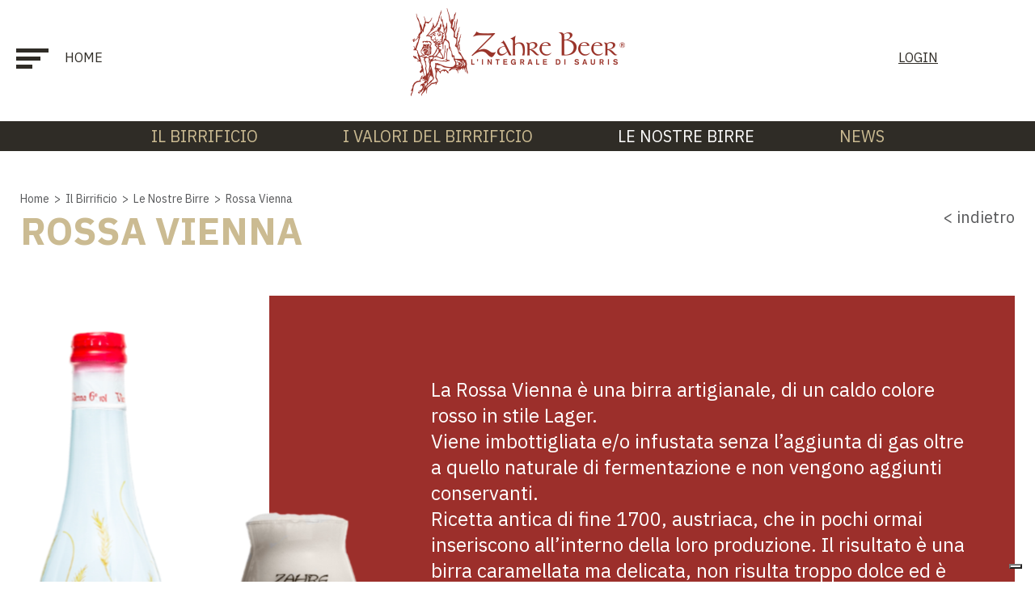

--- FILE ---
content_type: text/html; charset=utf-8
request_url: https://www.zahrebeer.com/le-nostre-birre/zahre-rossa-vienna/
body_size: 25343
content:


<!DOCTYPE html>

<html xmlns="http://www.w3.org/1999/xhtml" dir="ltr" lang="it" xml:lang="it" >
<head id="ctl00_Head1"><meta http-equiv="content-type" content="text/html;charset=UTF-8" /> 
    <!--[if IE]>
        <meta http-equiv="X-UA-Compatible" content="IE=EmulateIE9" />
    <![endif]-->
    	
    <title>Zahre Rossa Vienna | Zahrebeer S.S.A.</title>  
    <meta name="description" content="La Rossa Vienna è una birra artigianale, di un caldo colore rosso in stile Lager.

Viene imbottigliata e/o infustata senza l’aggiunta di gas oltre a quello..." />
    <meta name="robots" content="index, follow" />
    <meta name="DC.Title" xml:lang="IT" lang="IT" content="Zahre Rossa Vienna | Zahrebeer S.S.A." />
    <link rel="canonical" href="https://www.zahrebeer.com/le-nostre-birre/zahre-rossa-vienna/" />  
    <meta property="og:image" content="https://www.zahrebeer.com/contenuti/birre/birra-3-2.png?t=28082023085958" />
    <meta property="og:title" content="Rossa Vienna"/>
    <meta property="og:description" content="La Rossa Vienna è una birra artigianale, di un caldo colore rosso in stile Lager.

Viene imbottigliata e/o infustata senza l’aggiunta di gas oltre a quello naturale di fermentazione e non vengono aggiunti conservanti.

Ricetta antica di fine 1700, austriaca, che in pochi ormai inseriscono all’interno della loro produzione. Il risultato è una birra caramellata ma delicata, non risulta troppo..."/>
    <meta property="og:url" content="https://www.zahrebeer.com/le-nostre-birre/zahre-rossa-vienna/" />
    <meta property="og:site_name" content="Zahre Beer"/> 
    <meta name="twitter:card" content="summary" />
    <meta name="twitter:title" content="Rossa Vienna" />
    <meta name="twitter:description" content="La Rossa Vienna è una birra artigianale, di un caldo colore rosso in stile Lager.

Viene imbottigliata e/o infustata senza l’aggiunta di gas oltre a quello naturale di fermentazione e non vengono aggiunti conservanti.

Ricetta antica di fine 1700, austriaca, che in pochi ormai inseriscono all’interno della loro produzione. Il risultato è una birra caramellata ma delicata, non risulta troppo..." />


    <script>(function(w,d,s,l,i){w[l]=w[l]||[];w[l].push({'gtm.start':
    new Date().getTime(),event:'gtm.js'});var f=d.getElementsByTagName(s)[0],
    j=d.createElement(s),dl=l!='dataLayer'?'&l='+l:'';j.async=true;j.src='https://www.googletagmanager.com/gtm.js?id='+i+dl;f.parentNode.insertBefore(j,f);
    })(window,document,'script','dataLayer','GTM-W3MLR9Z');
    </script>
    <meta name="referrer" content="origin-when-crossorigin" />
    <meta name="msvalidate.01" content="05233519BCCE397559500D2C69B38BB2" />    
    <meta name="geo.position" content="46.467936979023;12.68340095166" />
    <meta name="ICBM" content="46.467936979023, 12.68340095166" />
    <meta name="viewport" content="width=device-width, user-scalable=yes, initial-scale=1.0, minimum-scale=1.0, maximum-scale=10.0" /><link rel="alternate" hreflang="it" href="https://www.zahrebeer.com/le-nostre-birre/zahre-rossa-vienna/" />
<link rel="shortcut icon" href="../../favicon.ico" type="image/x-icon" /><link rel="icon" href="../../favicon.ico" type="image/x-icon" />
    <script src="https://www.zahrebeer.com/js/jquery.min.js" type="text/javascript"></script>   
</head>
<body>   
    <noscript><iframe src="https://www.googletagmanager.com/ns.html?id=GTM-W3MLR9Z" height="0" width="0" style="display:none;visibility:hidden"></iframe></noscript>
    <div class="boxCaricamentoCss" style="position: fixed; top: 0; right: 0; bottom: 0; left: 0; padding: 20px; z-index: 999999; background: white; display: -webkit-flex; display: flex; -ms-flex-direction: column; -webkit-flex-direction: column; flex-direction: column; justify-content: center; align-items: center;">
        <img src="https://www.zahrebeer.com/immagini/logo.png" alt="Zahrebeer S.S.A." style="max-width: 100%; margin-bottom: 20px;" />
        <img src="https://www.zahrebeer.com/immagini/loading.gif" alt="" />
    </div>
    <form name="aspnetForm" method="post" action="https://www.zahrebeer.com/le-nostre-birre/zahre-rossa-vienna/" id="aspnetForm">
<div>
<input type="hidden" name="__EVENTTARGET" id="__EVENTTARGET" value="" />
<input type="hidden" name="__EVENTARGUMENT" id="__EVENTARGUMENT" value="" />
<input type="hidden" name="__VIEWSTATE" id="__VIEWSTATE" value="fFLHmeDrNwvxowUtIVr+QB5opBQsAZlg9jTeQPKEjdahHbgvJRjXq/vc/etuAT1OToRr9lN5Q5/lICqFjx0z819+xjBEo5WugjrLHS8P15Zb7Bj0vTvws5zIqELs37iv+3esx0xKa3hr/wWcRCqLCzWMFbcW7B0Wf3Ld8gJk3bI1VbLhlRyIt7q/Z2eo44hA4xPy3Ck10fipEuH5LGlUbhtzAooOIzU5cXsDBgQSXm8D1lvN7EAmKNDIGugUFfmq0VX0DIV9OH3myLJsn30D6Q54LRpmO+p6eB0lW4Iq8E06bjSNAg6HL1QOBVljCJFJygCu5aKL/Yu5wQXiktjn4KsAUg/8tWs5r3wkeKI6N/ynlNro2crkZ7x6BIupBZLrjaPVVwg53Rp4Q6Jhnn1DBYJdUxnfHSZoaFVa4qHmiCoLUQg6CXPQUMIGqpHdyzg5BmVQUzdy/ESxIwH3eAoMmBsOICXFfVwz4BzdBhIlYEiP41LBNLM7TJYTVtKVirwS+GxeDtdY8aAWmyZ+B1GGl06egKbivMdVaK/c3xTVqAXG0d+x6jGLLfbLUwbiJivez+HGfCKvIOupxpK6lO4w8J7IIZ/WOJvJ7WGglf+cThlvQXG2Xo0q3Med8aYkQWIEf+p06nbYoGi0zR4iZ1v/XjSADDPZlrlDENWPbceUkDCP1iAR4aV0KDoFniDUQTlNqIkRRbdH2aanSxB69srBF6xmgjG7NHmI0b8wVEAihSIGo1ZUOFiooEilj5Rp77ds5ckqKiiQdYVZ52N2s6WOrWCLYDfYoXTsZZkx0T3cALRlSgZbCA61iubw5BlRKj7h0vU+tXAuotdNsJ5HlGiiNOozobc/[base64]/VJ0mOA122K/na4eU7DqB4j7vT+vD0mR8/W8usHRmwDa+FfpMBg+49YKB6PF+w05YRaWoD/cqK8pdMXlGaQnAjK7f3B0va0sOwhXaueD9dXlbBVvCRTCc9wzNTUcMwdQAIW9wUu5ou0bJRSPmlnrEjGzvE6w3Ve1AH05rMDSZONUpm7Lojkm4zpACg6uX3fbF2u6R9EysEMdukZgY4N2IY3GGo+duJQe1rXZRC3K/StrdiRZNo+eLXswNQROyR" />
</div>

<script type="text/javascript">
//<![CDATA[
var theForm = document.forms['aspnetForm'];
if (!theForm) {
    theForm = document.aspnetForm;
}
function __doPostBack(eventTarget, eventArgument) {
    if (!theForm.onsubmit || (theForm.onsubmit() != false)) {
        theForm.__EVENTTARGET.value = eventTarget;
        theForm.__EVENTARGUMENT.value = eventArgument;
        theForm.submit();
    }
}
//]]>
</script>


<script src="https://ajax.aspnetcdn.com/ajax/4.6/1/WebForms.js" type="text/javascript"></script>
<script type="text/javascript">
//<![CDATA[
window.WebForm_PostBackOptions||document.write('<script type="text/javascript" src="/WebResource.axd?d=pynGkmcFUV13He1Qd6_TZGKUhPEYJTAbgBzQ-pwz-x0N15XrTCXyTbQWudyjNRNuPzMWgiQv9rJumUYy9hjUkA2&amp;t=638628279619783110"><\/script>');//]]>
</script>



<script src="https://ajax.aspnetcdn.com/ajax/4.6/1/MicrosoftAjax.debug.js" type="text/javascript"></script>
<script type="text/javascript">
//<![CDATA[
(window.Sys && Sys._Application && Sys.Observer)||document.write('<script type="text/javascript" src="/ScriptResource.axd?d=D9drwtSJ4hBA6O8UhT6CQsR6pJw38Ib5DY5YkXd7jitgjDRJ_8NM2jEyLb9OlTiRM6KYTysmHn9wYx0oMoNdpsml2lOGeWpqbsjz4rIXQXZKCo-c26cldpbPlw0z9yI9-rWU-55ddbq3iB5NF43gihSYOd6dufML6MMvOluKuRQ1&t=2a9d95e3"><\/script>');//]]>
</script>

<script type="text/javascript">
//<![CDATA[
if (typeof(Sys) === 'undefined') throw new Error('ASP.NET Ajax client-side framework failed to load.');
//]]>
</script>

<script src="https://ajax.aspnetcdn.com/ajax/4.6/1/MicrosoftAjaxWebForms.debug.js" type="text/javascript"></script>
<script type="text/javascript">
//<![CDATA[
(window.Sys && Sys.WebForms)||document.write('<script type="text/javascript" src="/ScriptResource.axd?d=JnUc-DEDOM5KzzVKtsL1tWeI5mUhy38LTg2UHZdVVJ32GP9cmKm2n2Mxy4Y1bNzGg1O-pBU2DMrvSAnqJRntlDjAwpsyxOv5NcCkEySkU23DsejU-xeE2crh6VSNqa5EfcI8V43ZwpBzDYjHMnx10f2LkpjF1TUTWwZW35mkJyzimi7LfR0wfgkw3Xbg5TjB0&t=2a9d95e3"><\/script>');//]]>
</script>

<div>

	<input type="hidden" name="__VIEWSTATEGENERATOR" id="__VIEWSTATEGENERATOR" value="C5A23A7D" />
	<input type="hidden" name="__VIEWSTATEENCRYPTED" id="__VIEWSTATEENCRYPTED" value="" />
	<input type="hidden" name="__EVENTVALIDATION" id="__EVENTVALIDATION" value="Nz+aOBg71Z+9AzcpHfmRfd2fnS87DjFuQ/r4l+9c9jyvknVMRuI+tLD31YW68ddRyjLavUIOvRZm+keOqRQeX4wSZGmfQomoWYPiezC3jjSrylbuI5qaau9gF/DjCen1" />
</div>
        <script type="text/javascript">
//<![CDATA[
Sys.WebForms.PageRequestManager._initialize('ctl00$ScriptManager1', 'aspnetForm', [], [], [], 90, 'ctl00');
//]]>
</script>

        <div id="ctl00_UpdateProgress1" style="display:none;">
	<div id="loading"><img src="https://www.zahrebeer.com/immagini/loading.gif" alt="" id="loadingLink" /></div>
</div>
            <nav class="menu menuPiccolo">
                <a class="chiudiMenu"><span class="x"><img src="https://www.zahrebeer.com/immagini/menu_chiudi.png" alt="X" /></span> <span class="chiudi">Chiudi</span></a>
                <div class="menuColonna"><div class="voceMenu voceMenu0 "><a href="https://www.zahrebeer.com/home/">Home</a></div><div class="voceMenu voceMenu0 "><a href="https://www.zahrebeer.com/il-birrificio/">Il Birrificio</a></div><div class="voceMenu voceMenu0 voceMenuSecondaria"><a href="https://www.zahrebeer.com/i-valori-del-birrificio/">I Valori del Birrificio</a></div><div class="voceMenu voceMenu0 voceMenuSecondaria voceMenuAttiva"><a href="https://www.zahrebeer.com/le-nostre-birre/">Le Nostre Birre</a></div><div class="voceMenu voceMenu0 voceMenuSecondaria"><a href="https://www.zahrebeer.com/il-birrificio/news/">News</a></div><div class="voceMenu voceMenu0 "><a href="https://www.zahrebeer.com/ospitalita/">Ospitalit&#224;</a></div><div class="voceMenu voceMenu0 voceMenuSecondaria"><a href="https://www.zahrebeer.com/ospitalita/appartamento-monolocale-gloria-sauris-di-sopra/">Monolocale Gloria</a></div><div class="voceMenu voceMenu0 voceMenuSecondaria"><a href="https://www.zahrebeer.com/ospitalita/appartamento-trilocale-delux-a-sauris-di-sopra/">Trilocale Delux Clara</a></div></div>
<div class="menuColonna">
<div class="voceMenu voceMenu0 "><a href="https://www.zahrebeer.com/bier-khedler/">BIER KHELDER</a></div><div class="voceMenu voceMenu0 "><a href="https://www.zahrebeer.com/casette-in-legno/">Casette in Legno</a></div><div class="voceMenu voceMenu0 "><a href="https://www.zahrebeer.com/sauris/">Sauris</a></div><div class="voceMenu voceMenu0 "><a href="https://www.zahrebeer.com/proposte-emozionali/">Proposte Emozionali</a></div><div class="voceMenu voceMenu0 "><a href="https://www.zahrebeer.com/zipline/">Zipline</a></div><div class="voceMenu voceMenu0 "><a href="https://www.zahrebeer.com/news/">News</a></div><div class="voceMenu voceMenu0 "><a href="https://www.zahrebeer.com/contatti/">Contatti</a></div></div>
<div class="menuColonna">
<div class="voceMenu voceMenu0 "><a href="https://www.zahrebeer.com/prodotti/">Shop</a></div><div class="voceMenu voceMenu0 voceMenuSecondaria"><a href="https://www.zahrebeer.com/prodotti/birre-artigianali/">Birre</a></div><div class="voceMenu voceMenu0 voceMenuSecondaria"><a href="https://www.zahrebeer.com/prodotti/gadget/">Gadget</a></div><div class="voceMenu voceMenu0 voceMenuSecondaria"><a href="https://www.zahrebeer.com/prodotti/fusti/">Fustino</a></div><div class="voceMenu voceMenu0 "><a href="https://www.zahrebeer.com/rivenditori/">Rivenditori</a></div><div class="voceMenu voceMenu0 "><a href="https://www.zahrebeer.com/account/">Account</a></div></div>
            </nav>
        <header ><div>
                             
            <a class="mostraMenuPiccolo">
              <span></span>
              <span></span>
              <span></span>
            </a>
               
            <a href="https://www.zahrebeer.com/home/" class="home">Home</a>
            
            <a href="https://www.zahrebeer.com/home/" class="logo"><img src="https://www.zahrebeer.com/immagini/logo.png" alt="Zahrebeer S.S.A." class="logo" /></a>
            
            
            
            <div id="ctl00_pnlLogin" class="loginEcommerce">
	 
                <span class="loginEcommerceButton">
                    <a id="ctl00_lkbLogin" href="javascript:__doPostBack(&#39;ctl00$lkbLogin&#39;,&#39;&#39;)">LOGIN</a>
                </span>
                
            
</div> 
            

                             
            <div class="lingue">
                
            </div>
            
        </div></header>

        
    <div class="sottomenu">
        <a href="https://www.zahrebeer.com/il-birrificio/">Il Birrificio</a>
        <a href="https://www.zahrebeer.com/i-valori-del-birrificio/">I Valori del Birrificio</a>
        <a href="https://www.zahrebeer.com/le-nostre-birre/" class="attivo">Le Nostre Birre</a>
        <a href="https://www.zahrebeer.com/il-birrificio/news/">News</a>
    </div>


        <div class="corpo"> 
            
            
   <div class="contenuto" >
        <div class="briciole">
            <a href="https://www.zahrebeer.com/home/">Home</a>
            <span class="separatore">&gt;</span>
            <a href="https://www.zahrebeer.com/il-birrificio/">Il Birrificio</a> 
            <span class="separatore">&gt;</span>
            <a href="https://www.zahrebeer.com/le-nostre-birre/">Le Nostre Birre</a> 
            <span class="separatore">&gt;</span> Rossa Vienna
        </div>
          
        <link itemprop="url" href="https://www.zahrebeer.com/le-nostre-birre/zahre-rossa-vienna/" /> 
        <meta itemprop="model" content="Rossa Vienna" />     
        <a id="ctl00_cphCorpo_hlTorna" class="torna" href="https://www.zahrebeer.com/le-nostre-birre/?p=0">&lt; Indietro</a>
        <h1 class="titolo" >Rossa Vienna</h1>
    </div>
    <div class="birra">    
        <div class="birra1">

            <a id="ctl00_cphCorpo_hlImmagine" title=" " class="fancybox immagineBirra" data-fancybox="immagini" data-caption="" href="https://www.zahrebeer.com/contenuti/birre/birra-3-2_o.png?t=28082023085958" style="background-image:url('https://www.zahrebeer.com/contenuti/birre/birra-3-2.png?t=28082023085958');"></a>       
            <div id="ctl00_cphCorpo_pnlDescrizione" class="descrizioneBirra" style="background-color:#9C2F2B;">
	
                <p>La Rossa Vienna &egrave; una birra artigianale, di un caldo colore rosso in stile Lager.<br />
Viene imbottigliata e/o infustata senza l&rsquo;aggiunta di gas oltre a quello naturale di fermentazione e non vengono aggiunti conservanti.<br />
Ricetta antica di fine 1700, austriaca, che in pochi ormai inseriscono all&rsquo;interno della loro produzione. Il risultato &egrave; una birra caramellata ma delicata, non risulta troppo dolce ed &egrave; ben equilibrata.<br />
La Rossa Vienna &egrave; perfetta nell&rsquo;accompagnamento di carni alla griglia, affettati leggermente affumicati.<br />
Risulta comunque piacevole compagna di serate in compagnia anche fuori pasto.</p>
                <div class="richiediInformazioni"><a id="ctl00_cphCorpo_hlRichiediInformazioni" href="https://www.zahrebeer.com/contatti/?idt=28&amp;id=3">Richiedi Informazioni</a></div>
                <div id="ctl00_cphCorpo_pnlAcquista" class="acquista">
		<a id="ctl00_cphCorpo_hlAcquista" href="https://www.zahrebeer.com/prodotti/birre-artigianali/rossa-vienna-0-75l/">Acquista</a>
	</div>               
            
</div>
        </div>
        <div class="birra2">
            <div id="ctl00_cphCorpo_pnlGalleria" class="photogalleryBirra">
	
                
                        <a id="ctl00_cphCorpo_rptGalleria_ctl00_hlElenco" title="Zahre-Vienna-DRL0333 " class="fancybox" data-fancybox="immagini" itemprop="image" data-caption="Zahre-Vienna-DRL0333" href="https://www.zahrebeer.com/contenuti/immagini/zahre-vienna-drl0333_o.jpg"><img id="ctl00_cphCorpo_rptGalleria_ctl00_immagineElenco" title="Zahre-Vienna-DRL0333 " src="https://www.zahrebeer.com/contenuti/immagini/zahre-vienna-drl0333.jpg" alt="Zahre-Vienna-DRL0333 " style="border-width:0px;" /></a>
                     
            
</div>

            <div id="ctl00_cphCorpo_pnlDettaglitecnici" class="birraDettaglitecnici">
	
                <h2>Dettagli Tecnici</h2>
                <p><strong>Stile:</strong>&nbsp;lager<br />
<strong>Grado Plato:</strong>&nbsp;13&deg;<br />
<strong>Grado alcoolico:</strong>&nbsp;6&deg;<br />
<strong>Colore:</strong>&nbsp;rosso<br />
<strong>Caratteristiche:</strong>&nbsp;non filtrata, non pastorizzata<br />
<strong>Ingredienti:</strong>&nbsp;pura acqua di Sauris,&nbsp;<strong>MALTO D&rsquo;ORZO</strong>&nbsp;distico da coltivazioni proprie presenti in regione, <strong>MALTI D&rsquo;ORZO</strong> speciali,&nbsp;luppolo e lievito</p>

<p><strong>Dati allergeni:&nbsp;CONTIENE GLUTINE DA ORZO O MALTO D&#39;ORZO</strong><br />
<strong>Fermentazione:&nbsp;</strong>bassa<br />
<strong>Mantenimento:&nbsp;</strong>refrigerato 4&deg;</p>

<p><strong>Scadenza:</strong>&nbsp;6 mesi dalla data di imbottigliamento e 4 mesi dalla data di infustamento.</p>
            
</div> 
        </div> 
    </div>

            
        </div>

        <footer><div>

            <div class="vcard address-vcard">
                <span class="voceAnagrafica org">Zahrebeer S.S.A.</span>
                <span class="voceAnagrafica adr">
                    <span class="street-address">fr. Sauris di Sopra, 50</span><br class="indirizzo" />
                    <span class="postal-code">33020</span> <span class="locality">Sauris</span> 
                    (<span class="region">UD</span>) 
                </span>
                <span class="voceAnagrafica telbox"><br class="telefono" /><span class="tel">tel. <a href="tel:0433866314">0433.866314</a></span></span>
                <span class="voceAnagrafica"><a href="mailto:info@zahrebeer.com" class="email">info@zahrebeer.com</a></span>
                <span class="voceAnagrafica">P.IVA 02760140307</span>
            </div>

            <div class="menu menuFooter">
                <div class="menuColonna"><div class="voceMenu voceMenu0 "><a href="https://www.zahrebeer.com/home/">Home</a></div><div class="voceMenu voceMenu0 "><a href="https://www.zahrebeer.com/il-birrificio/">Il Birrificio</a></div><div class="voceMenu voceMenu0 voceMenuSecondaria"><a href="https://www.zahrebeer.com/i-valori-del-birrificio/">I Valori del Birrificio</a></div><div class="voceMenu voceMenu0 voceMenuSecondaria voceMenuAttiva"><a href="https://www.zahrebeer.com/le-nostre-birre/">Le Nostre Birre</a></div><div class="voceMenu voceMenu0 voceMenuSecondaria"><a href="https://www.zahrebeer.com/il-birrificio/news/">News</a></div></div>
<div class="menuColonna">
<div class="voceMenu voceMenu0 "><a href="https://www.zahrebeer.com/ospitalita/">Ospitalit&#224;</a></div><div class="voceMenu voceMenu0 voceMenuSecondaria"><a href="https://www.zahrebeer.com/ospitalita/appartamento-monolocale-gloria-sauris-di-sopra/">Monolocale Gloria</a></div><div class="voceMenu voceMenu0 voceMenuSecondaria"><a href="https://www.zahrebeer.com/ospitalita/appartamento-trilocale-delux-a-sauris-di-sopra/">Trilocale Delux Clara</a></div></div>
<div class="menuColonna">
<div class="voceMenu voceMenu0 "><a href="https://www.zahrebeer.com/bier-khedler/">BIER KHELDER</a></div><div class="voceMenu voceMenu0 "><a href="https://www.zahrebeer.com/casette-in-legno/">Casette in Legno</a></div><div class="voceMenu voceMenu0 "><a href="https://www.zahrebeer.com/sauris/">Sauris</a></div><div class="voceMenu voceMenu0 "><a href="https://www.zahrebeer.com/proposte-emozionali/">Proposte Emozionali</a></div></div>
<div class="menuColonna">
<div class="voceMenu voceMenu0 "><a href="https://www.zahrebeer.com/zipline/">Zipline</a></div><div class="voceMenu voceMenu0 "><a href="https://www.zahrebeer.com/prodotti/">Shop</a></div><div class="voceMenu voceMenu0 "><a href="https://www.zahrebeer.com/news/">News</a></div><div class="voceMenu voceMenu0 "><a href="https://www.zahrebeer.com/contatti/">Contatti</a></div></div>
<div class="menuColonna">
<div class="voceMenu voceMenu0 voceMenuSecondaria"><a href="https://www.zahrebeer.com/condizioni-di-vendita/">Condizioni di Vendita</a></div><div class="voceMenu voceMenu0 voceMenuSecondaria"><a href="https://www.zahrebeer.com/privacy/">Privacy</a></div><div class="voceMenu voceMenu0 voceMenuSecondaria"><a href="https://www.zahrebeer.com/cookie/">Cookie Policy</a></div><div class="voceMenu voceMenu0 voceMenuSecondaria"><a href="https://www.zahrebeer.com/credits/">Credits</a></div></div>
            </div>

            <div class="social">
                <a href="https://twitter.com/ZahreBeer" rel="nofollow" target="_blank"><img src="https://www.zahrebeer.com/immagini/tweet.png" alt="Twitter" /></a>
                <a href="https://it-it.facebook.com/Zahre-Beer-374837219351007/" rel="nofollow" target="_blank"><img src="https://www.zahrebeer.com/immagini/fac.png" alt="Facebook" /></a>
                <a href="https://www.instagram.com/zahrebeer/" rel="nofollow" target="_blank"><img src="https://www.zahrebeer.com/immagini/pint.png" alt="Instagram" /></a>
                <a href="https://www.youtube.com/user/zahrebeer" rel="nofollow" target="_blank"><img src="https://www.zahrebeer.com/immagini/youtube.png" alt="YouTube" /></a>
            </div>

        </div></footer> 

        
        <link href="https://fonts.googleapis.com/css?family=IBM+Plex+Sans:400,400i,700,700i&amp;subset=latin-ext" rel="stylesheet" />
        <link href="https://www.zahrebeer.com/css/stili.min.css" rel="stylesheet" type="text/css" />

        
    
	<script type="text/javascript" src="https://www.zahrebeer.com/js/fancybox/jquery.fancybox.min.js"></script>
	<link rel="stylesheet" type="text/css" href="https://www.zahrebeer.com/js/fancybox/jquery.fancybox.min.css" />
    <script type="text/javascript">
       function pageLoad() {
            $(".fancybox").fancybox();
       };
    </script>
    

        <script type="text/javascript">
        <!--
        //<![CDATA[
        $(document).ready(function () {
            $(".mostraMenuPiccolo").click(function (e) {
                $(".menuPiccolo").slideToggle();
            });
            $(".chiudiMenu").click(function (e) {
                $(".menuPiccolo").hide();
            });
            $(".menuPiccolo div.voceMenuConSottomenu > a").click(function (e) {
                e.preventDefault();
                var voceMenu = $(this).parent(), sottoMenu = voceMenu.children("div.sottomenu"), apertura = !sottoMenu.is(":visible");
                //Se sto aprendo una voce non attiva, assegno alla voce di menu la classe cliccato e attivo
                if (apertura && !voceMenu.hasClass("voceMenuAttiva"))
                    voceMenu.addClass("voceMenuAttiva").addClass("voceMenuCliccata");
                //Se sto chiudendo una voce con la classe cliccato, gliela rimuovo assieme ad attivo
                if (!apertura && voceMenu.hasClass("voceMenuCliccata"))
                    voceMenu.removeClass("voceMenuAttiva").removeClass("voceMenuCliccata");
                sottoMenu.slideToggle();
                //Chiudo gli altri sottomenu
                $.each(voceMenu.siblings("div.voceMenuConSottomenu"), function (index, value) {
                    var altraVoceMenu = $(this), altroSottoMenu = altraVoceMenu.children("div.sottomenu");
                    if (altraVoceMenu.hasClass("voceMenuCliccata"))
                        altraVoceMenu.removeClass("voceMenuAttiva").removeClass("voceMenuCliccata");
                    altroSottoMenu.slideUp();
                });
            });
            $(window).resize(function () {
                if (!$(".mostraMenuPiccolo").is(":visible"))
                    $(".menuPiccolo").hide();
            });
            //Nel menu grande disabilito i click che aprono il sottomenu sui dispositivi touch
            try {
                document.createEvent("TouchEvent");
                $(".menu div.voceMenuConSottomenu > a").click(function (e) { e.preventDefault(); });
            } catch (error) {   }
        });
        //]]>    
        //-->
        </script>
        <script type="application/ld+json">
	    { 	
		    "@context" : "https://schema.org",
  		    "@type" : 	 "Organization",
		    "name":		 "Zahrebeer S.S.A.",
		    "legalName": "Zahrebeer S.S.A.",
		    "email":	 "info@zahrebeer.com",
		    "telephone": "0433.866314",
		    "faxNumber": "0433.866314",
		    "taxID":	 "02760140307",
		    "vatID":	 "02760140307",
  		    "url" : 	 "https://www.zahrebeer.com/",
  		    "logo" : 	 "https://www.zahrebeer.com/immagini/logo.jpg",		
		    "aggregateRating": {
			    "@type": "AggregateRating",
    		    "ratingValue": "4.6", 
    		    "bestRating": "5",
    		    "ratingCount": "2636"
  		    },
            "address":   [{
						    "@type": "PostalAddress",
						    "addressLocality": "Sauris",
						    "addressRegion": "UD",
						    "postalCode": "33020",
						    "streetAddress": "fr. Sauris di Sopra, 50",
						    "addressCountry": "IT"
					    }]	
	    }
        </script>
    

<script type="text/javascript">
//<![CDATA[
Sys.Application.add_init(function() {
    $create(Sys.UI._UpdateProgress, {"associatedUpdatePanelId":null,"displayAfter":500,"dynamicLayout":true}, null, null, $get("ctl00_UpdateProgress1"));
});
//]]>
</script>
</form>
</body>
</html>


--- FILE ---
content_type: text/css
request_url: https://www.zahrebeer.com/css/stili.min.css
body_size: 50787
content:
body{padding:0;margin:0;border:0;font-family:'IBM Plex Sans',sans-serif;font-size:20px}h1,h2,h3,h4,h5,h6,p,a,img,b,u,i,form,table,caption,tbody,tfoot,thead,tr,th,td,footer,header,menu,nav,audio,video{font-size:1em;padding:0;margin:0;border:0}table{border-collapse:collapse;border-spacing:0}a{text-decoration:none}a img{border:none}img,input[type=image]{vertical-align:middle}input[type=date]::-webkit-inner-spin-button,input[type=date]::-webkit-clear-button{display:none;-webkit-appearance:none}.invisibile{display:none}div.boxCaricamentoCss{display:none !important}div.boxCaricamentoCss img{max-width:100%}#loading{position:fixed;left:0;height:100%;width:100%;z-index:1001;text-align:center;line-height:0;background-color:#fff;filter:alpha(opacity=60);opacity:.6}#loadingLink{display:block;margin:30% auto 0 auto;padding:0;width:32px;height:32px;text-indent:-9999px}header{padding:10px 0;height:110px;position:relative;background-color:rgba(255,255,255,.8);z-index:500}header>div{z-index:1000;position:relative;max-width:1600px;width:100%;margin-left:auto;margin-right:auto;-moz-box-sizing:border-box;-webkit-box-sizing:border-box;box-sizing:border-box;font-size:.82em}header>div .mostraMenuPiccolo,header>div .logo,header>div .home,header>div .loginEcommerce,header>div .lingue{display:block;position:absolute;text-transform:uppercase}header>div .mostraMenuPiccolo{width:40px;cursor:pointer;top:calc((110px - 10px)/2);left:0}header>div .mostraMenuPiccolo span{display:block;height:5px;background-color:#2f2c26;margin-bottom:5px;width:30px}header>div .mostraMenuPiccolo span:first-of-type{width:40px}header>div .mostraMenuPiccolo span:last-of-type{margin-bottom:0;width:20px}header>div .home{color:#2f2c26;top:calc((110px - 10px)/2);left:60px}header>div .home:hover{color:#cbbb92}header>div .logo{top:0;left:calc(50% - 265px/4)}header>div .loginEcommerce{top:calc((110px - 10px)/2);right:100px}header>div .loginEcommerce a{color:#2f2c26;text-decoration:underline}header>div .loginEcommerce a:hover{color:#cbbb92}header>div .loginEcommerce span.headerCarrello{padding-right:10px}header>div .loginEcommerce span.headerCarrello a{text-decoration:none}header>div .lingue{top:calc((110px - 10px)/2);right:0;color:#2f2c26}header>div .lingue span span span{text-decoration:underline}header>div .lingue a{color:#2f2c26}header>div .lingue a:hover{color:#cbbb92}@media screen and (max-width:1580px){header>div .mostraMenuPiccolo{left:20px}header>div .home{left:80px}header>div .loginEcommerce{right:120px}header>div .lingue{right:20px}}@media screen and (max-width:767px){header>div .mostraMenuPiccolo{top:calc((110px*.7 - 10px)/2)}header>div .home{display:none}header>div .logo{left:calc(50% - 265px*.7/4)}header>div .logo img{width:185.5px}header>div .loginEcommerce{right:20px;top:0}header>div .loginEcommerce span.headerCarrello{padding-right:0}}header.headerHome{background-color:rgba(255,255,255,0)}header.headerHome>div .mostraMenuPiccolo span{background-color:#fff}header.headerHome>div .home{color:#fff}header.headerHome>div .home:hover{color:#2f2c26}header.headerHome>div .loginEcommerce a{color:#fff}header.headerHome>div .loginEcommerce a:hover{color:#2f2c26}header.headerHome>div .lingue{color:#fff}header.headerHome>div .lingue a{color:#fff}header.headerHome>div .lingue a:hover{color:#2f2c26}.menu .menuColonna{float:left}.menu .menuColonna a{display:block}.menu .menuColonna :not(.voceMenuSecondaria) a{text-transform:uppercase;font-weight:bold}.menu .menuColonna div.sottomenu{display:none;width:95%;margin:auto}.menu.menuPiccolo{display:none;background-color:#cbbb92;filter:alpha(opacity=95);opacity:.95;position:absolute;left:0;width:100%;height:100vh;-moz-box-sizing:border-box;-webkit-box-sizing:border-box;box-sizing:border-box;padding:50px 200px;z-index:1000}.menu.menuPiccolo .chiudiMenu{cursor:pointer;color:#fff;display:block;text-transform:uppercase;margin-bottom:50px}.menu.menuPiccolo .chiudiMenu span{display:inline-table;vertical-align:middle}.menu.menuPiccolo .chiudiMenu .x{font-size:2em;margin:0 10px}.menu.menuPiccolo .chiudiMenu .chiudi{font-size:.7em;padding-top:10px}.menu.menuPiccolo .menuColonna{width:33.33333333%;padding-right:30px;-moz-box-sizing:border-box;-webkit-box-sizing:border-box;box-sizing:border-box;font-size:1.7em}.menu.menuPiccolo .menuColonna :not(.voceMenuSecondaria) a{color:#2f2c26;margin-top:25px;margin-bottom:5px}.menu.menuPiccolo .menuColonna :not(.voceMenuSecondaria) a:hover{color:#fff}.menu.menuPiccolo .menuColonna .voceMenuSecondaria a{color:#fff;font-weight:normal}.menu.menuPiccolo .menuColonna .voceMenuSecondaria a:hover{color:#2f2c26}@media screen and (max-width:1580px){.menu.menuPiccolo .menuColonna{font-size:1.3em}}@media screen and (max-width:1279px){.menu.menuPiccolo{height:auto}.menu.menuPiccolo .chiudiMenu{margin-bottom:20px}.menu.menuPiccolo .menuColonna{font-size:1em;width:100%}.menu.menuPiccolo .menuColonna :not(.voceMenuSecondaria) a{margin-top:10px;margin-bottom:5px}}@media screen and (max-width:1023px){.menu.menuPiccolo{padding:50px}}.menu.menuFooter .menuColonna{width:20%;-moz-box-sizing:border-box;-webkit-box-sizing:border-box;box-sizing:border-box}.menu.menuFooter .menuColonna :not(.voceMenuSecondaria) a{color:#cbbb92}.menu.menuFooter .menuColonna :not(.voceMenuSecondaria) a:hover{color:#fff}.menu.menuFooter .menuColonna .voceMenuSecondaria a{color:#fff}.menu.menuFooter .menuColonna .voceMenuSecondaria a:hover{color:#cbbb92}.testata{width:100%;background-position:center;background-repeat:no-repeat;height:850px;text-align:center;margin-top:-130px;margin-bottom:-20px;display:inline-table;vertical-align:middle;position:relative;z-index:10}.testata>span{text-align:center;display:inline-block;background-color:rgba(0,0,0,.6);padding:2px 30px;margin:10px auto;color:#fff;font-size:3.82em;text-transform:uppercase}.testata>span.didascaliaTestata1{margin-top:calc(425px - 80px)}@media screen and (max-width:1279px){.testata{height:350px;background-size:100% auto}.testata>span{font-size:1.7em}.testata>span.didascaliaTestata1{margin-top:calc(175px - 20px)}}@media screen and (max-width:810px){.testata{background-size:auto 100%}}@media screen and (max-width:767px){.testata>span{display:none}}.sottomenu{margin-top:20px;width:100%;background-color:#2f2c26;-moz-box-sizing:border-box;-webkit-box-sizing:border-box;box-sizing:border-box;padding:5px 10px;color:#fff;text-align:center;text-transform:uppercase}.sottomenu span,.sottomenu a{margin:0 50px;white-space:nowrap}.sottomenu a{color:#cbbb92}.sottomenu a:hover{color:#fff}.sottomenu a.attivo{color:#fff}@media screen and (max-width:1279px){.sottomenu span,.sottomenu a{margin:0 25px}}@media screen and (max-width:1023px){.sottomenu{font-size:.8em}}@media screen and (max-width:767px){.sottomenu{display:none}}.corpo img{max-width:100%}.corpo .descrizione{margin-bottom:50px}.corpo .descrizione a{color:#cbbb92}.corpo .descrizione a:hover{color:#58595b}.corpo .richiediInformazioni{margin:50px 0}.corpo .richiediInformazioni a{display:inline-block;padding:7px 30px;color:#fff;font-size:.8em;background-color:#cbbb92;border:1px solid #cbbb92;-moz-box-sizing:border-box;-webkit-box-sizing:border-box;box-sizing:border-box;text-transform:uppercase;cursor:pointer}.corpo .richiediInformazioni a:hover{background-color:#fff;color:#cbbb92;border:1px solid #cbbb92;-moz-transition-duration:1s;-o-transition-duration:1s;-webkit-transition-duration:1s;transition-duration:1s}.corpo .contenuto{max-width:1600px;width:100%;margin-left:auto;margin-right:auto;-moz-box-sizing:border-box;-webkit-box-sizing:border-box;box-sizing:border-box;margin-top:50px;margin-bottom:50px;color:#58595b}.corpo .contenuto div.briciole{font-size:.7em}.corpo .contenuto div.briciole a{color:#58595b}.corpo .contenuto div.briciole a:hover{color:#cbbb92}.corpo .contenuto div.briciole .separatore{margin:0 3px}.corpo .contenuto .torna{color:#58595b;float:right;text-transform:lowercase}.corpo .contenuto .torna:hover{color:#cbbb92}.corpo .contenuto h1.titolo{color:#cbbb92;font-size:2.35em;text-transform:uppercase;margin-bottom:20px}.corpo .contenuto .photogallery{overflow:hidden;margin:50px 0}.corpo .contenuto .photogallery a{display:block;float:left;margin:0 10px 10px 0}.corpo .contenuto .photogallery a:hover{filter:alpha(opacity=50);opacity:.5;-moz-transition-duration:1s;-o-transition-duration:1s;-webkit-transition-duration:1s;transition-duration:1s}.corpo .contenuto .photogallery img{max-width:100%}.corpo .contenuto p a{color:#cbbb92}.corpo .contenuto p a:hover{color:#58595b}@media screen and (max-width:1580px){.corpo .contenuto{padding-left:25px;padding-right:25px}}@media screen and (max-width:1279px){.corpo .contenuto .descrizione{margin-bottom:25px}.corpo .contenuto .richiediInformazioni{margin:25px 0}.corpo .contenuto .photogallery{margin:25px 0}}@media screen and (max-width:767px){.corpo .contenuto .torna{display:none}}@media screen and (max-width:479px){.corpo .contenuto h1.titolo{font-size:1.7em}}footer{background-color:#2f2c26;padding:40px 0;font-size:.8em}footer>div{overflow:hidden;max-width:1600px;width:100%;margin-left:auto;margin-right:auto;-moz-box-sizing:border-box;-webkit-box-sizing:border-box;box-sizing:border-box}footer>div>div{float:left}footer>div>div.vcard{color:#fff;padding-right:30px;width:251px;-moz-box-sizing:border-box;-webkit-box-sizing:border-box;box-sizing:border-box}footer>div>div.vcard .voceAnagrafica{display:block}footer>div>div.vcard .voceAnagrafica.org{font-weight:bold}footer>div>div.vcard .voceAnagrafica a{color:#fff}footer>div>div.vcard .voceAnagrafica a:hover{color:#cbbb92}footer>div>div.vcard .voceAnagrafica .telbox a{color:#fff}footer>div>div.vcard .voceAnagrafica br.telefono{display:none}footer>div>div.menuFooter{width:calc(100% - 251px - 155px)}footer>div>div.menuFooter div.menuColonna:last-of-type a{color:#cbbb92 !important}footer>div>div.menuFooter div.menuColonna:last-of-type a:hover{color:#fff !important}footer>div>div.social{width:155px;-moz-box-sizing:border-box;-webkit-box-sizing:border-box;box-sizing:border-box;text-align:right}footer>div>div.social a{margin-left:5px}@media screen and (max-width:1580px){footer>div{padding-left:20px;padding-right:20px}}@media screen and (max-width:1279px){footer>div>div.menuFooter div.menuColonna{display:none}footer>div>div.menuFooter div.menuColonna:last-of-type{display:block !important;width:100% !important}}@media screen and (max-width:767px){footer>div>div{width:100% !important;text-align:center !important}footer>div>div.vcard{padding-bottom:20px}footer>div>div.vcard .voceAnagrafica{display:inline;margin:0 5px}footer>div>div.vcard .voceAnagrafica br.indirizzo{display:none}footer>div>div.vcard .voceAnagrafica br.telefono{display:block}footer>div>div.menuFooter .menuColonna{padding-bottom:30px}footer>div>div.menuFooter .menuColonna div{display:inline !important}footer>div>div.menuFooter .menuColonna div a{display:inline;margin:0 10px}footer>div>div.social a{margin:0 10px}}div.contenitoreAnimazione{margin-top:-130px}div.contenitoreAnimazione div.bx-wrapper{margin-bottom:0 !important}div.contenitoreAnimazione #btn-prev,div.contenitoreAnimazione #btn-next{width:32px !important;height:62px !important;position:absolute !important;background-repeat:no-repeat !important;cursor:pointer !important;font-size:62px !important;top:calc(50% - 32px) !important}div.contenitoreAnimazione #btn-prev>a,div.contenitoreAnimazione #btn-next>a{display:block !important;width:100% !important;height:100% !important}@media screen and (max-width:1023px){div.contenitoreAnimazione #btn-prev,div.contenitoreAnimazione #btn-next{display:none}}div.contenitoreAnimazione #btn-prev{left:10px !important;background-image:url('../immagini/freccia_sx.png') !important}div.contenitoreAnimazione #btn-next{right:10px !important;background-image:url('../immagini/freccia_dx.png') !important}div.contenitoreAnimazione div.testataHome{height:100vh;margin-top:0;background-size:cover}div.contenitoreAnimazione div.testataHome>span{margin:0 auto}div.contenitoreAnimazione div.testataHome>span.didascaliaTestata1{margin-top:calc(40vh)}div.contenitoreAnimazione a.frecciagiu{display:inline-block;position:absolute;bottom:0;left:calc(50% - 100px);cursor:pointer;z-index:90;padding-top:15px;width:200px;-moz-box-sizing:border-box;-webkit-box-sizing:border-box;box-sizing:border-box;text-align:center;text-transform:uppercase;color:#fff}div.contenitoreAnimazione a.frecciagiu div.linea{height:50px;display:block;width:1em;margin:4px auto 0 auto}div.contenitoreAnimazione a.frecciagiu div.linea div{height:100%;display:none;border-left:solid 1px #fff}.callToAction{width:100%;overflow:hidden}.callToAction a{width:50%;background-position:center;background-size:cover;background-repeat:no-repeat;color:#fff;text-align:center;text-transform:uppercase;float:left}.callToAction a.callToActionGrande{height:1100px;max-height:100vh}.callToAction a.callToActionPiccola{height:550px;max-height:50vh}.callToAction a:hover span.grande,.callToAction a:hover span.piccolo,.callToAction a:hover img{visibility:hidden}.callToAction a>span{display:inline-table;width:100%;height:100%}.callToAction a>span>span{display:table-cell;width:100%;height:100%;vertical-align:middle;padding:20px;-moz-box-sizing:border-box;-webkit-box-sizing:border-box;box-sizing:border-box}.callToAction a span.grande{display:block;font-size:4.5em;font-weight:bold;line-height:1em}.callToAction a span.piccolo{display:block;text-decoration:underline;font-weight:normal}.callToAction a.callBirrificio{background-image:url('../immagini/tasto_birrificio_off.jpg')}.callToAction a.callBirrificio:hover{background-image:url('../immagini/tasto_birrificio_on.jpg')}.callToAction a.callShop{background-image:url('../immagini/tasto_shop_off.jpg')}.callToAction a.callShop:hover{background-image:url('../immagini/tasto_shop_on.jpg')}.callToAction a.callOspitalita{background-image:url('../immagini/tasto_ospitalita_off.jpg')}.callToAction a.callOspitalita:hover{background-image:url('../immagini/tasto_ospitalita_on.jpg')}.callToAction a.callCentro{background-image:url('../immagini/tasto_centro_degustazioni_off.jpg')}.callToAction a.callCentro:hover{background-image:url('../immagini/tasto_centro_degustazioni_on.jpg')}.callToAction a.callCasette{background-image:url('../immagini/tasto_casette_in_legno_off.jpg')}.callToAction a.callCasette:hover{background-image:url('../immagini/tasto_casette_in_legno_on.jpg')}.callToAction a.callZipline{background-image:url('../immagini/tasto_zip_off.jpg');float:right}.callToAction a.callZipline:hover{background-image:url('../immagini/tasto_zip_on.jpg')}@media screen and (max-width:1580px){.callToAction a span.grande{font-size:1.8em}}@media screen and (max-width:767px){.callToAction a{width:100%}.callToAction a.callToActionGrande{height:550px;max-height:50vh}}div.mission{max-width:1600px;width:100%;margin-left:auto;margin-right:auto;-moz-box-sizing:border-box;-webkit-box-sizing:border-box;box-sizing:border-box;text-align:center;margin-top:20px;margin-bottom:20px;color:#58595b}div.mission h1{color:#cbbb92;font-size:2.35em;margin-bottom:10px}@media screen and (max-width:1919px){div.mission{padding:0 25px}}div.proposteNewsHome{max-width:1600px;width:100%;margin-left:auto;margin-right:auto;-moz-box-sizing:border-box;-webkit-box-sizing:border-box;box-sizing:border-box;overflow:hidden;margin-top:50px;margin-bottom:20px}div.proposteNewsHome .proposteHome{float:left;width:66%}div.proposteNewsHome .proposteHome h2{border-bottom:1px solid #58595b;text-transform:uppercase;color:#58595b;font-size:1.76em;font-weight:normal;margin-bottom:25px;margin-right:150px}div.proposteNewsHome .proposteHome .proposteItem{width:49% !important;padding-right:20px !important}div.proposteNewsHome .proposteHome .proposteItem .proposteTitolo{font-size:1.47em}div.proposteNewsHome .newsHome{float:right;width:33%;background-color:#cbbb92;padding:40px 25px 25px 50px;-moz-box-sizing:border-box;-webkit-box-sizing:border-box;box-sizing:border-box}div.proposteNewsHome .newsHome .newsItem{width:100% !important}div.proposteNewsHome .newsHome .newsItem .newsImmagine{background-position:left !important}div.proposteNewsHome .newsHome .newsItem .newsTitolo{font-size:1.3em !important}div.proposteNewsHome .newsHome .newsItem .newsSottotitolo{color:#fff !important;font-size:1.1em}div.proposteNewsHome .newsHome .newsItem .newsDescrizione{color:#fff}div.proposteNewsHome .newsHome .newsItem .leggitutto{display:inline-block;padding:7px 30px;color:#cbbb92;font-size:.8em;background-color:#2f2c26;border:1px solid #2f2c26;-moz-box-sizing:border-box;-webkit-box-sizing:border-box;box-sizing:border-box;text-transform:uppercase;cursor:pointer;color:#fff}div.proposteNewsHome .newsHome .newsItem .leggitutto:hover{background-color:#cbbb92;color:#2f2c26;border:1px solid #2f2c26;-moz-transition-duration:1s;-o-transition-duration:1s;-webkit-transition-duration:1s;transition-duration:1s}@media screen and (max-width:1919px){div.proposteNewsHome{padding:0 25px}div.proposteNewsHome .proposteHome h2{margin-right:70px}div.proposteNewsHome .newsHome{padding:25px 15px 25px 25px}}@media screen and (max-width:1580px){div.proposteNewsHome .proposteHome h2{margin-right:30px}}@media screen and (max-width:1279px){div.proposteNewsHome .newsHome .newsItem .newsImmagine{background-size:auto 100%}}@media screen and (max-width:1023px){div.proposteNewsHome .proposteHome,div.proposteNewsHome .newsHome{width:100%;overflow:hidden}div.proposteNewsHome .newsHome .newsImmagine{width:calc(49% - 32px) !important;float:left}div.proposteNewsHome .newsHome div.newsHomeDati{width:49%;float:left;padding-top:32px}}@media screen and (max-width:767px){div.proposteNewsHome .proposteHome .proposteItem{width:100% !important}div.proposteNewsHome .proposteHome .proposteItem .proposteTitolo,div.proposteNewsHome .proposteHome .proposteItem .proposteSottotitolo,div.proposteNewsHome .proposteHome .proposteItem .proposteDate,div.proposteNewsHome .proposteHome .proposteItem .proposteDescrizione,div.proposteNewsHome .proposteHome .proposteItem .propostePrezzo{max-width:100%}div.proposteNewsHome .newsHome .newsImmagine{width:calc(100% - 32px) !important}div.proposteNewsHome .newsHome div.newsHomeDati{width:100%;padding-top:0}}.tastiBirrificio a{display:inline-block}.tastiBirrificio a>span{display:table}.tastiBirrificio a>span span{width:520px;height:375px;display:table-cell;vertical-align:middle;text-transform:uppercase;color:#fff;font-weight:bold;text-align:center;padding:30px;-moz-box-sizing:border-box;-webkit-box-sizing:border-box;box-sizing:border-box;font-size:2em;background-position:center;background-repeat:no-repeat}.tastiBirrificio a.valori{margin-right:5px}.tastiBirrificio a.valori span span{background-image:url('../immagini/tasto_1_off.jpg')}.tastiBirrificio a.valori:hover span span{background-image:url('../immagini/tasto_1_on.jpg')}.tastiBirrificio a.birre{margin:0 5px}.tastiBirrificio a.birre span span{background-image:url('../immagini/tasto_2_off.jpg')}.tastiBirrificio a.birre:hover span span{background-image:url('../immagini/tasto_2_on.jpg')}.tastiBirrificio a.news{margin-left:5px}.tastiBirrificio a.news span span{background-image:url('../immagini/tasto_news_off.jpg')}.tastiBirrificio a.news:hover span span{background-image:url('../immagini/tasto_news_on.jpg')}@media screen and (max-width:1580px){.tastiBirrificio a{width:calc((100% - 30px)/3)}.tastiBirrificio a span{width:100%}}@media screen and (max-width:1580px){.tastiBirrificio a span span{height:250px;font-size:1.5em}}@media screen and (max-width:767px){.tastiBirrificio a{width:520px;max-width:100%;margin:10px auto !important;display:block}.tastiBirrificio a span span{height:350px;font-size:2em}}@media screen and (max-width:479px){.tastiBirrificio a{width:520px;max-width:100%;margin:10px auto !important;display:block}.tastiBirrificio a span span{height:250px;font-size:1.5em}}div.testi{max-width:1920px;width:100%;margin-left:auto;margin-right:auto;-moz-box-sizing:border-box;-webkit-box-sizing:border-box;box-sizing:border-box;margin-bottom:80px}div.testi>div{display:table-cell}div.testi>div .testo{margin-bottom:20px}div.testi>div .testo .testiImmagine{width:1200px;height:725px;background-position:center;background-repeat:no-repeat;-moz-box-sizing:border-box;-webkit-box-sizing:border-box;box-sizing:border-box;display:inline-block}div.testi>div .testo .testiDettaglio{min-height:725px;padding:120px 50px 50px 50px;-moz-box-sizing:border-box;-webkit-box-sizing:border-box;box-sizing:border-box;color:#58595b;width:560px;display:inline-block}div.testi>div .testo .testiDettaglio h2{color:#cbbb92;font-size:1.75em;padding-bottom:10px}div.testi>div .testo:nth-child(2n+1){margin-left:100px}div.testi>div .testo:nth-child(2n+1) .testiImmagine{float:right}div.testi>div .testo:nth-child(2n) .testiImmagine{float:left}@media screen and (max-width:1919px){div.testi>div .testo .testiImmagine{width:60%}div.testi>div .testo .testiDettaglio{padding:50px;width:40%}div.testi>div .testo:nth-child(2n+1){margin-left:0}}@media screen and (max-width:1580px){div.testi>div .testo .testiDettaglio{padding:25px}}@media screen and (max-width:1279px){div.testi>div .testo .testiImmagine{width:50%;height:500px;background-size:auto 100%}div.testi>div .testo .testiDettaglio{width:50%;min-height:500px}}@media screen and (max-width:767px){div.testi>div .testo .testiImmagine{width:100%;height:500px;background-size:auto 100%}div.testi>div .testo .testiDettaglio{width:100%;min-height:1px}}div.birre{max-width:1600px;width:100%;margin-left:auto;margin-right:auto;-moz-box-sizing:border-box;-webkit-box-sizing:border-box;box-sizing:border-box;overflow:hidden}div.birre a.birreItem{display:block;height:680px;margin-bottom:10px;background-position:center;background-repeat:no-repeat;float:left;background-size:auto 100%;text-align:center;color:#fff;text-transform:uppercase}div.birre a.birreItem:nth-child(2n+1){margin-right:10px}div.birre a.birreItem:nth-child(4n+1),div.birre a.birreItem:nth-child(4n){width:calc(100% - 1058px - 10px)}div.birre a.birreItem:nth-child(4n+2),div.birre a.birreItem:nth-child(4n+3){width:1058px}div.birre a.birreItem>span{display:block;width:100%;height:100%;filter:alpha(opacity=90);opacity:.9;position:relative;text-align:center}div.birre a.birreItem>span>span{display:block;width:100%;-moz-box-sizing:border-box;-webkit-box-sizing:border-box;box-sizing:border-box;padding:0 50px;top:calc(50% - 1.17em);position:absolute}div.birre a.birreItem>span>span span.birreNome{font-size:2.35em;display:block;font-weight:bold}div.birre a.birreItem>span>span span.scopri{text-decoration:underline;display:block;margin-top:5px}div.birre a.birreItem:hover>span{display:none}@media screen and (max-width:1580px){div.birre a.birreItem:nth-child(4n+1),div.birre a.birreItem:nth-child(4n){width:30%}div.birre a.birreItem:nth-child(4n+2),div.birre a.birreItem:nth-child(4n+3){width:calc(70% - 10px)}}@media screen and (max-width:1279px){div.birre a.birreItem{height:500px}div.birre a.birreItem>span>span{padding:0 20px}div.birre a.birreItem>span>span span.birreNome{font-size:1.75em}}@media screen and (max-width:1023px){div.birre a.birreItem:nth-child(4n+1),div.birre a.birreItem:nth-child(4n),div.birre a.birreItem:nth-child(4n+2),div.birre a.birreItem:nth-child(4n+3){width:100%}}@media screen and (max-width:767px){div.birre a.birreItem{height:300px}}div.birra{max-width:1920px;width:100%;margin-left:auto;margin-right:auto;-moz-box-sizing:border-box;-webkit-box-sizing:border-box;box-sizing:border-box;padding-left:160px;padding-bottom:30px}div.birra>div{overflow:hidden;position:relative;margin-bottom:50px}div.birra>div div.descrizioneBirra{padding:150px 150px 150px 200px;-moz-box-sizing:border-box;-webkit-box-sizing:border-box;box-sizing:border-box;width:1280px;color:#fff;min-height:800px;font-size:1.2em;position:absolute;right:0}div.birra>div div.descrizioneBirra div.richiediInformazioni a,div.birra>div div.descrizioneBirra div.acquista a{width:400px;text-align:center;max-width:100%}div.birra>div div.descrizioneBirra div.richiediInformazioni{margin-bottom:5px}div.birra>div div.descrizioneBirra div.richiediInformazioni a{display:inline-block;padding:7px 30px;color:#2f2c26;font-size:.8em;background-color:#fff;border:1px solid #fff;-moz-box-sizing:border-box;-webkit-box-sizing:border-box;box-sizing:border-box;text-transform:uppercase;cursor:pointer}div.birra>div div.descrizioneBirra div.richiediInformazioni a:hover{background-color:#2f2c26;color:#fff;border:1px solid #2f2c26;-moz-transition-duration:1s;-o-transition-duration:1s;-webkit-transition-duration:1s;transition-duration:1s}div.birra>div div.descrizioneBirra div.acquista a{display:inline-block;padding:7px 30px;color:#fff;font-size:.8em;background-color:#2f2c26;border:1px solid #2f2c26;-moz-box-sizing:border-box;-webkit-box-sizing:border-box;box-sizing:border-box;text-transform:uppercase;cursor:pointer}div.birra>div div.descrizioneBirra div.acquista a:hover{background-color:#fff;color:#2f2c26;border:1px solid #fff;-moz-transition-duration:1s;-o-transition-duration:1s;-webkit-transition-duration:1s;transition-duration:1s}div.birra>div a.immagineBirra{z-index:100;width:calc(100% - 1058px);text-align:right;float:left;position:relative;background-position:center;background-repeat:no-repeat;height:800px}div.birra>div div.photogalleryBirra{width:calc(100% - 1200px);float:left;position:relative}div.birra>div div.photogalleryBirra a{display:inline-block;margin:0 10px 10px 0}div.birra>div div.photogalleryBirra a:hover{filter:alpha(opacity=50);opacity:.5;-moz-transition-duration:1s;-o-transition-duration:1s;-webkit-transition-duration:1s;transition-duration:1s}div.birra>div div.birraDettaglitecnici{width:1200px;padding:20px 150px 20px 100px;-moz-box-sizing:border-box;-webkit-box-sizing:border-box;box-sizing:border-box;float:right}div.birra>div div.birraDettaglitecnici h2{font-size:1.2em;margin-bottom:5px;text-transform:uppercase}@media screen and (max-width:1919px){div.birra{padding:0 25px 30px 25px}div.birra>div div.descrizioneBirra{width:75%}div.birra>div a.immagineBirra{width:35%}div.birra>div div.photogalleryBirra{width:calc(25% + 100px)}div.birra>div div.photogalleryBirra a{margin:0 5px 5px 0}div.birra>div div.birraDettaglitecnici{width:calc(75% - 100px)}}@media screen and (max-width:1580px){div.birra>div div.descrizioneBirra{padding:100px 50px 50px 200px}}@media screen and (max-width:1279px){div.birra>div div.descrizioneBirra{font-size:1em}div.birra>div a.immagineBirra{background-size:auto 75%}}@media screen and (max-width:1023px){div.birra>div div.descrizioneBirra{position:relative;width:100%;height:auto;min-height:1px;padding:25px}div.birra>div a.immagineBirra{background-size:auto 100%;width:100%;float:none;display:block;height:350px}div.birra>div div.photogalleryBirra{width:100%}div.birra>div div.birraDettaglitecnici{width:100%;padding:20px 0}}div.news .newsItem{width:32.25806452%;-moz-box-sizing:border-box;-webkit-box-sizing:border-box;box-sizing:border-box;margin-bottom:40px;padding-right:80px;display:inline-table;position:relative}div.news .newsItem .newsDataQuadrato{background-color:#2f2c26;color:#fff;width:65px;padding:7px 10px;-moz-box-sizing:border-box;-webkit-box-sizing:border-box;box-sizing:border-box;position:absolute;top:0;left:0}div.news .newsItem .newsDataQuadrato span{display:block;text-align:center}div.news .newsItem .newsDataQuadrato span.newsDataQuadratoGiorno{font-size:1.5em;font-weight:bold;line-height:1em}div.news .newsItem .newsDataQuadrato span.newsDataQuadratoMese{font-size:.7em}div.news .newsItem .newsImmagine{display:block;width:calc(100% - 32px);height:262px;margin:32px 0 0 32px;background-position:center;background-repeat:no-repeat;background-size:auto 100%}div.news .newsItem .newsTitolo{display:block;margin:5px 0 0 32px;font-size:1.1em;font-weight:bold;color:#2f2c26}div.news .newsItem .newsSottotitolo{display:block;margin:5px 0 0 32px;color:#cbbb92}div.news .newsItem .newsData{display:block;margin:5px 0 0 32px;text-transform:uppercase;color:#2f2c26}div.news .newsItem .newsDescrizione{display:block;margin:5px 0 0 32px}div.news .newsItem .leggitutto{display:inline-block;padding:7px 30px;color:#cbbb92;font-size:.8em;background-color:#2f2c26;border:1px solid #2f2c26;-moz-box-sizing:border-box;-webkit-box-sizing:border-box;box-sizing:border-box;text-transform:uppercase;cursor:pointer;color:#fff;margin:10px 0 0 32px}div.news .newsItem .leggitutto:hover{background-color:#cbbb92;color:#2f2c26;border:1px solid #cbbb92;-moz-transition-duration:1s;-o-transition-duration:1s;-webkit-transition-duration:1s;transition-duration:1s}div.news .newsItem .leggitutto:hover{color:#fff}@media screen and (max-width:1580px){div.news .newsItem{padding-right:40px}}@media screen and (max-width:1279px){div.news .newsItem{width:48.7804878%}div.news .newsItem .newsImmagine{background-size:100% auto}}@media screen and (max-width:1023px){div.news .newsItem .newsImmagine{background-size:auto 100%}}@media screen and (max-width:767px){div.news .newsItem{width:100%}div.news .newsItem .newsImmagine{background-size:100% auto}}@media screen and (max-width:550px){div.news .newsItem .newsImmagine{background-size:auto 100%}}div.notiziaSottotitolo{color:#cbbb92;font-size:1.2em;margin-bottom:10px}div.notiziaData{font-weight:bold;margin-bottom:10px}div.notizia{overflow:hidden}div.notizia>div{float:left}div.notizia>div.notiziaDati{width:calc(100% - 950px);-moz-box-sizing:border-box;-webkit-box-sizing:border-box;box-sizing:border-box;padding-right:50px}div.notizia>div.notiziaDati div.notiziaWeb{margin-bottom:15px}div.notizia>div.notiziaDati div.notiziaWeb a{display:inline-block;padding:7px 30px;color:#2f2c26;font-size:.8em;background-color:#fff;border:1px solid #2f2c26;-moz-box-sizing:border-box;-webkit-box-sizing:border-box;box-sizing:border-box;text-transform:uppercase;cursor:pointer}div.notizia>div.notiziaDati div.notiziaWeb a:hover{background-color:#2f2c26;color:#fff;border:1px solid #2f2c26;-moz-transition-duration:1s;-o-transition-duration:1s;-webkit-transition-duration:1s;transition-duration:1s}div.notizia>div.notiziaDati div.notiziaAllegato a{display:inline-block;padding:7px 30px;color:#fff;font-size:.8em;background-color:#2f2c26;border:1px solid #2f2c26;-moz-box-sizing:border-box;-webkit-box-sizing:border-box;box-sizing:border-box;text-transform:uppercase;cursor:pointer}div.notizia>div.notiziaDati div.notiziaAllegato a:hover{background-color:#fff;color:#2f2c26;border:1px solid #2f2c26;-moz-transition-duration:1s;-o-transition-duration:1s;-webkit-transition-duration:1s;transition-duration:1s}div.notizia>div.notiziaImmagini{width:950px;-moz-box-sizing:border-box;-webkit-box-sizing:border-box;box-sizing:border-box}div.notizia>div.notiziaImmagini .notiziaImmagine{width:100%;height:650px;display:block;background-position:center;background-repeat:no-repeat}div.notizia>div.notiziaImmagini div.photogalleryNotizia{text-align:right;padding-top:20px}div.notizia>div.notiziaImmagini div.photogalleryNotizia a{display:inline-block;margin:0 0 10px 10px}div.notizia>div.notiziaImmagini div.photogalleryNotizia a:hover{filter:alpha(opacity=50);opacity:.5;-moz-transition-duration:1s;-o-transition-duration:1s;-webkit-transition-duration:1s;transition-duration:1s}@media screen and (max-width:1919px){div.notizia>div.notiziaDati{width:40%}div.notizia>div.notiziaImmagini{width:60%}}@media screen and (max-width:1279px){div.notizia>div.notiziaDati{width:100%}div.notizia>div.notiziaImmagini{width:100%;padding-top:20px}div.notizia>div.notiziaImmagini div.photogalleryNotizia{text-align:left}}@media screen and (max-width:767px){div.notizia>div.notiziaImmagini .notiziaImmagine{height:350px}}div.proposte .proposteItem{width:32.25806452%;-moz-box-sizing:border-box;-webkit-box-sizing:border-box;box-sizing:border-box;margin-bottom:40px;padding-right:80px;display:inline-table;position:relative}div.proposte .proposteItem .proposteImmagine,div.proposte .proposteItem .proposteTitolo,div.proposte .proposteItem .proposteSottotitolo,div.proposte .proposteItem .proposteDate,div.proposte .proposteItem .proposteDescrizione,div.proposte .proposteItem .propostePrezzo{display:block;width:100%;max-width:400px}div.proposte .proposteItem .proposteImmagine{height:262px;background-position:left;background-repeat:no-repeat;background-size:auto 100%}div.proposte .proposteItem .proposteTitolo{margin-top:5px;font-size:1.1em;font-weight:bold;color:#2f2c26}div.proposte .proposteItem .proposteSottotitolo{color:#cbbb92;text-transform:uppercase}div.proposte .proposteItem .proposteDate{margin-top:5px;text-transform:uppercase;color:#2f2c26}div.proposte .proposteItem .proposteDescrizione{margin-top:5px}div.proposte .proposteItem .propostePrezzo{margin-top:5px;color:#cbbb92;font-weight:bold;font-size:1.1em}div.proposte .proposteItem .leggitutto{display:inline-block;padding:7px 30px;color:#cbbb92;font-size:.8em;background-color:#2f2c26;border:1px solid #2f2c26;-moz-box-sizing:border-box;-webkit-box-sizing:border-box;box-sizing:border-box;text-transform:uppercase;cursor:pointer;color:#fff;margin-top:10px}div.proposte .proposteItem .leggitutto:hover{background-color:#cbbb92;color:#2f2c26;border:1px solid #cbbb92;-moz-transition-duration:1s;-o-transition-duration:1s;-webkit-transition-duration:1s;transition-duration:1s}@media screen and (max-width:1580px){div.proposte .proposteItem{padding-right:40px}}@media screen and (max-width:1279px){div.proposte .proposteItem{width:48.7804878%}div.proposte .proposteItem .proposteImmagine{background-size:100% auto}}@media screen and (max-width:1023px){div.proposte .proposteItem .proposteImmagine{background-size:auto 100%}}@media screen and (max-width:767px){div.proposte .proposteItem{width:100%}div.proposte .proposteItem .proposteImmagine{background-size:100% auto}}@media screen and (max-width:550px){div.proposte .proposteItem .proposteImmagine{background-size:auto 100%}}div.propostaSottotitolo{text-transform:uppercase}div.proposta div.propostaPrezzo{color:#cbbb92;font-weight:bold;font-size:1.2em}div.proposta div.richiediInformazioni{margin-top:10px;margin-bottom:0}div.appartamenti a.birreItem>span{background-color:#cbbb92}div.appartamenti a.birreItem:hover>span{background-color:#2f2c26;display:block}@media screen and (max-width:1580px){div.appartamenti a.birreItem>span>span span.birreNome{font-size:1.7em}}@media screen and (max-width:1023px){div.appartamenti a.birreItem{background-size:100% auto}}@media screen and (max-width:550px){div.appartamenti a.birreItem{background-size:auto 100%}}div.appartamento div.servizi{margin:25px 0}div.appartamento div.servizi h3{color:#2f2c26;text-transform:uppercase;margin-bottom:20px}div.appartamento div.servizi img{margin-right:15px}div.appartamento .richiediInformazioni{margin:50px 0}div.appartamento .richiediInformazioni a{display:inline-block;padding:7px 30px;color:#cbbb92;font-size:.8em;background-color:#2f2c26;border:1px solid #2f2c26;-moz-box-sizing:border-box;-webkit-box-sizing:border-box;box-sizing:border-box;text-transform:uppercase;cursor:pointer;color:#fff}div.appartamento .richiediInformazioni a:hover{background-color:#cbbb92;color:#2f2c26;border:1px solid #cbbb92;-moz-transition-duration:1s;-o-transition-duration:1s;-webkit-transition-duration:1s;transition-duration:1s}div.filtro{background-color:#ccc;-moz-box-sizing:border-box;-webkit-box-sizing:border-box;box-sizing:border-box;padding:20px 25px;margin:10px 0;text-transform:uppercase;color:#2f2c26;font-size:.7em}div.filtro .customDdl{display:inline-block;vertical-align:middle;overflow:hidden;margin-left:50px;background:#fff url(../immagini/menu_open.png) no-repeat;background-position:right 5px center}div.filtro .customDdl select{-moz-box-sizing:border-box;-webkit-box-sizing:border-box;box-sizing:border-box;height:100%;width:200px;border:1px solid #fff;padding:2px 5px;box-shadow:none;background-color:transparent;background-image:none;-webkit-appearance:none;-moz-appearance:none;appearance:none}div.filtro .customDdl select option:first-of-type{text-transform:uppercase}div.filtro .customDdl select:focus{outline:none}@media screen and (max-width:1023px){div.filtro .ddlRicerca{width:120px;margin-left:20px}}@media screen and (max-width:767px){div.filtro{display:none}}div.prodotti div.prodottiItem{width:32.25806452%;-moz-box-sizing:border-box;-webkit-box-sizing:border-box;box-sizing:border-box;display:inline-table;text-align:center;margin-bottom:25px;padding-right:10px}div.prodotti div.prodottiItem a.prodottiImmagine{display:block;width:100%;background-repeat:no-repeat;background-position:center;height:400px;background-size:auto 100%}div.prodotti div.prodottiItem a.prodottiImmagine:hover{background-color:#cbbb92;-moz-transition-duration:1s;-o-transition-duration:1s;-webkit-transition-duration:1s;transition-duration:1s}div.prodotti div.prodottiItem span.prodottiTitolo{display:block;color:#2f2c26;margin:10px 0 5px 0;text-transform:uppercase;font-size:1.2em;font-weight:bold}div.prodotti div.prodottiItem span.prodottiPrezzo{display:block;color:#cbbb92;margin:5px 0 3px 0;font-size:1.2em;font-weight:bold}div.prodotti div.prodottiItem span.prodottiIva{display:block;color:#2f2c26;margin:3px 0;text-transform:uppercase;font-size:.6em}div.prodotti div.prodottiItem .leggitutto{display:inline-block;padding:7px 30px;color:#cbbb92;font-size:.8em;background-color:#2f2c26;border:1px solid #2f2c26;-moz-box-sizing:border-box;-webkit-box-sizing:border-box;box-sizing:border-box;text-transform:uppercase;cursor:pointer;color:#fff;margin-top:3px}div.prodotti div.prodottiItem .leggitutto:hover{background-color:#cbbb92;color:#2f2c26;border:1px solid #cbbb92;-moz-transition-duration:1s;-o-transition-duration:1s;-webkit-transition-duration:1s;transition-duration:1s}div.prodotti div.prodottiItem .leggitutto:hover{color:#fff}@media screen and (max-width:1279px){div.prodotti div.prodottiItem{width:49%}}@media screen and (max-width:767px){div.prodotti div.prodottiItem{width:100%}}.decimali{font-size:.5em}div.prodotto div.prodottoDati div.prodottoAllegato{margin:10px 0 25px 0}div.prodotto div.prodottoDati div.prodottoAllegato a{display:inline-block;padding:7px 30px;color:#58595b;font-size:.8em;background-color:#fff;border:1px solid #58595b;-moz-box-sizing:border-box;-webkit-box-sizing:border-box;box-sizing:border-box;text-transform:uppercase;cursor:pointer}div.prodotto div.prodottoDati div.prodottoAllegato a:hover{background-color:#58595b;color:#fff;border:1px solid #58595b;-moz-transition-duration:1s;-o-transition-duration:1s;-webkit-transition-duration:1s;transition-duration:1s}div.prodotto div.prodottoDati .disponibilita{color:#cbbb92;text-transform:uppercase;margin-bottom:5px}div.prodotto div.prodottoDati .labelQuantita{text-transform:uppercase;margin-bottom:3px}div.prodotto div.prodottoDati .quantitaTextBox{padding:3px;border:#58595b 1px solid;width:89px;font-family:'IBM Plex Sans',sans-serif;font-size:1em;text-align:center}div.prodotto div.prodottoDati .pannelloErrori{margin:5px 0}div.prodotto div.prodottoDati .totale{margin:10px 0 5px 0;text-transform:uppercase}div.prodotto div.prodottoDati .prezzo{color:#cbbb92;font-weight:bold;font-size:2em;margin:5px 0}div.prodotto div.prodottoDati .ivainclusa{margin:5px 0 10px 0;font-weight:bold;text-transform:uppercase}div.prodotto div.prodottoDati .acquista{margin:20px 0}div.prodotto div.prodottoDati .acquista a{display:inline-block;padding:7px 30px;color:#2f2c26;font-size:.8em;background-color:#cbbb92;border:1px solid #cbbb92;-moz-box-sizing:border-box;-webkit-box-sizing:border-box;box-sizing:border-box;text-transform:uppercase;cursor:pointer;color:#fff}div.prodotto div.prodottoDati .acquista a:hover{background-color:#2f2c26;color:#cbbb92;border:1px solid #2f2c26;-moz-transition-duration:1s;-o-transition-duration:1s;-webkit-transition-duration:1s;transition-duration:1s}div.prodotto div.prodottoDati .acquista a:hover{color:#fff}div.prodotto div.prodottoDati h2.dettagliTecnici{text-transform:uppercase;margin:30px 0 5px 0;font-size:1.2em}div.prodotto div.prodottoImmagini .notiziaImmagine{background-color:#cbbb92}@media screen and (max-width:767px){div.prodotto>div.notiziaImmagini .notiziaImmagine{background-size:auto 100%}}.pulsanteEcommerce{display:inline-block;padding:7px 30px;color:#fff;font-size:.8em;background-color:#cbbb92;border:1px solid #cbbb92;-moz-box-sizing:border-box;-webkit-box-sizing:border-box;box-sizing:border-box;text-transform:uppercase;cursor:pointer}.pulsanteEcommerce:hover{background-color:#fff;color:#cbbb92;border:1px solid #cbbb92;-moz-transition-duration:1s;-o-transition-duration:1s;-webkit-transition-duration:1s;transition-duration:1s}.pannelloErroriIscriviti{padding:10px;border:1px solid #f00;background-color:#eee;color:#58595b;font-size:.9em;margin:15px 0;max-width:580px}div.iscrivitiTesto{margin-top:30px}div.contenitoreIscriviti{margin:20px 0;border:1px solid #58595b;-moz-border-radius:5px;-webkit-border-radius:5px;border-radius:5px;max-width:510px;overflow:hidden;padding:10px}div.contenitoreIscriviti table.iscriviti{margin-top:10px;margin-bottom:10px}div.contenitoreIscriviti table.iscriviti td{padding-top:3px;padding-bottom:3px;vertical-align:top;text-align:left}div.contenitoreIscriviti table.iscriviti td.iscrivitiSx{width:210px;padding-right:10px}@media screen and (max-width:479px){div.contenitoreIscriviti table.iscriviti td.iscrivitiSx{width:147px;padding-right:3px}}div.contenitoreIscriviti table.iscriviti input,div.contenitoreIscriviti table.iscriviti select{width:300px;-moz-box-sizing:border-box;-webkit-box-sizing:border-box;box-sizing:border-box;text-indent:2px}@media screen and (max-width:767px){div.contenitoreIscriviti table.iscriviti input,div.contenitoreIscriviti table.iscriviti select{width:200px}}@media screen and (max-width:479px){div.contenitoreIscriviti table.iscriviti input,div.contenitoreIscriviti table.iscriviti select{width:140px}}div.contenitoreIscriviti table.iscriviti input{border:1px solid #58595b}div.contenitoreIscriviti div.iscrivitiFatturazioneSpedizione{margin-top:10px;max-width:600px}div.contenitoreIscriviti div.iscrivitisotto{margin-bottom:15px}div.contenitoreIscriviti div.iscrivitisotto a{color:#cbbb92}div.contenitoreIscriviti div.iscrivitisotto a:hover{color:#58595b}div.contenitoreIscriviti div.pulsante{margin-top:20px}div.contenitoreIscriviti div.pulsante .pulsanteEcommerce{float:right}div.contenitoreIscriviti div.pulsante a.recuperaPassword{color:#cbbb92}div.contenitoreIscriviti div.pulsante a.recuperaPassword:hover{color:#58595b}div.contenitoreIscriviti .dlIndirizzi{margin:15px 0;display:block}div.contenitoreIscriviti .dlIndirizzi .dlIndirizziItem{border:1px dashed #58595b;padding:10px;display:block}div.contenitoreIscriviti .dlIndirizzi .dlIndirizziItem .dlIndirizziIndirizzo{display:block;padding-bottom:10px}div.contenitoreIscriviti .dlIndirizzi .dlIndirizziItem .dlIndirizziPulsanti{display:block;text-transform:lowercase;font-size:.9em}div.contenitoreIscriviti .dlIndirizzi .dlIndirizziItem .dlIndirizziPulsanti .dlIndirizziSeparatore{margin:0 5px}div.account{margin-bottom:10px}div.account a.account{color:#cbbb92}div.account a.account:hover{color:#58595b}div.carrello{padding-left:2px;line-height:100%}.gridViewEcommerce{margin-top:15px;width:100%}.gridViewEcommerce .gridViewEcommerceHeader th{text-align:left;vertical-align:top;padding:5px;background-color:#58595b;color:#fff}@media screen and (max-width:767px){.gridViewEcommerce .gridViewEcommerceHeader th{display:none}}.gridViewEcommerce .gridViewEcommerceHeader th.immagineGridView{padding-right:0;padding-left:0}.gridViewEcommerce .gridViewEcommerceHeader th.articoloGridView{width:100%}.gridViewEcommerce .gridViewEcommerceHeader th.prezzoGridView{text-align:right}.gridViewEcommerce .gridViewEcommerceHeader th.quantitaGridView{text-align:center;padding-right:20px}.gridViewEcommerce .gridViewEcommerceHeader th.eliminaGridView{text-align:center}.gridViewEcommerce .gridViewEcommerceRow{border-bottom:1px solid #58595b;border-top:1px solid #58595b}.gridViewEcommerce .gridViewEcommerceRow td{padding:10px 5px;vertical-align:middle;text-align:left}@media screen and (max-width:767px){.gridViewEcommerce .gridViewEcommerceRow td{display:block;padding:2px 0;vertical-align:top}}.gridViewEcommerce .gridViewEcommerceRow td.immagineGridView{padding-right:0;padding-left:0}@media screen and (max-width:767px){.gridViewEcommerce .gridViewEcommerceRow td.immagineGridView{float:left}}.gridViewEcommerce .gridViewEcommerceRow td.immagineGridView img{max-width:150px !important;margin-right:5px}@media screen and (max-width:479px){.gridViewEcommerce .gridViewEcommerceRow td.immagineGridView img{max-width:90px !important}}.gridViewEcommerce .gridViewEcommerceRow td.articoloGridView{width:100%}.gridViewEcommerce .gridViewEcommerceRow td.articoloGridView a{color:#cbbb92}.gridViewEcommerce .gridViewEcommerceRow td.articoloGridView a:hover{color:#58595b}.gridViewEcommerce .gridViewEcommerceRow td.prezzoGridView{text-align:right;white-space:nowrap}.gridViewEcommerce .gridViewEcommerceRow td.quantitaGridView{text-align:center;padding-right:20px}@media screen and (max-width:767px){.gridViewEcommerce .gridViewEcommerceRow td.quantitaGridView{text-align:right;padding-right:0}}.gridViewEcommerce .gridViewEcommerceRow td.quantitaGridView label{display:none}@media screen and (max-width:767px){.gridViewEcommerce .gridViewEcommerceRow td.quantitaGridView label{display:inline}}.gridViewEcommerce .gridViewEcommerceRow td.quantitaGridView input{border:1px solid #58595b;font-size:11px;width:22px;height:15px;text-align:center}.gridViewEcommerce .gridViewEcommerceRow td.eliminaGridView{text-align:center}@media screen and (max-width:767px){.gridViewEcommerce .gridViewEcommerceRow td.eliminaGridView{text-align:right}}.gridViewEcommerce .gridViewEcommerceRow td.eliminaGridView a{display:none}@media screen and (max-width:767px){.gridViewEcommerce .gridViewEcommerceRow td.eliminaGridView a{display:inline}}@media screen and (max-width:767px){.gridViewEcommerce .gridViewEcommerceRow td.eliminaGridView input{display:none}}@media screen and (max-width:767px){.gridViewEcommerce .gridViewEcommerceRow td.primaRigaGridViewPiccolo{padding-top:10px}}@media screen and (max-width:767px){.gridViewEcommerce .gridViewEcommerceRow td.ulrimaRigaGridViewPiccolo{padding-bottom:10px}}@media screen and (max-width:767px){.gridViewEcommerce .gridViewEcommerceRow td.invisibileGridViewPiccolo{display:none}}table.sottocarrelloTotali{margin-left:auto;margin-top:10px}table.sottocarrelloTotali td.sx{padding:5px 20px 5px 0;text-align:left;vertical-align:middle}@media screen and (max-width:767px){table.sottocarrelloTotali td.sx{padding-right:0}}table.sottocarrelloTotali td.dx{padding-right:5px;white-space:nowrap;text-align:right;vertical-align:middle}@media screen and (max-width:767px){table.sottocarrelloTotali td.dx{padding-right:0}}table.sottocarrelloTotali select{width:80px;font-size:10px}div.carrelloPulsanti{margin:20px auto 0 auto;text-align:center;overflow:auto;width:100%}@media screen and (max-width:767px){div.carrelloPulsanti{margin-left:0;margin-right:0}}div.carrelloPulsanti a{margin:10px 20px;clear:right}@media screen and (max-width:767px){div.carrelloPulsanti a{margin-left:0;margin-right:0}}@media screen and (max-width:767px){div.carrelloPulsanti a:nth-of-type(2n){float:right}}@media screen and (max-width:767px){div.carrelloPulsanti a:nth-of-type(2n+1){float:left}}div.carrelloPulsanti a:first-child{margin-left:0}div.carrelloPulsanti a:last-child{margin-right:0}.confermaTitolo{padding-bottom:5px}div.confermaDatiCliente{line-height:110%}div.confermaCorrieri{padding-top:10px}div.confermaMessaggioRiepilogo,div.confermaModalitaPagamento,div.confermaCondizioni,div.confermaConcludi{margin-top:15px}div.confermaMessaggioRiepilogo textarea{width:100%;-moz-box-sizing:border-box;-webkit-box-sizing:border-box;box-sizing:border-box}div.confermaContratto{padding:10px;height:250px;overflow:auto;margin-bottom:10px;border:1px solid #ddd;border-right:none}div.confermaContratto a{color:#cbbb92}div.confermaContratto a:hover{color:#58595b}div.statiOrdine{padding:10px;border:1px solid #58595b;margin-bottom:10px}div.statiOrdine h2{text-decoration:underline;text-transform:uppercase}div.statiOrdine .riepilogoOrdiniItem{padding:15px 0 30px 0}div.statiOrdine .riepilogoOrdiniItem div.riepilogoOrdini{line-height:100%}div.statiOrdine .riepilogoOrdiniItem div.pulsanti a{margin:10px 10px 0 0}DIV.googlemap{max-width:1600px;margin-left:auto;margin-right:auto;-moz-box-sizing:border-box;-webkit-box-sizing:border-box;box-sizing:border-box;height:600px;overflow:hidden;width:100%}@media screen and (max-width:1023px){DIV.googlemap{margin-top:20px}}DIV.indirizzoGooglemaps{width:200px;overflow:hidden}DIV.indirizzoGooglemaps a{color:#cbbb92}DIV.indirizzoGooglemaps a:hover{color:#58595b}.contatti_esterna{overflow:hidden}.contatti_esterna h2{font-size:2em;font-weight:normal;text-transform:uppercase;margin-bottom:15px}.contatti_esterna .contatti_esterna_sx{float:left;padding-right:2%;width:33%}.contatti_esterna .contatti_esterna_dx{float:right;width:64%}@media screen and (max-width:1023px){.contatti_esterna .contatti_esterna_sx,.contatti_esterna .contatti_esterna_dx{width:auto;float:none}}.contatti_esterna .contattiTextBox,.contatti_esterna .contattiTextArea,.contatti_esterna .contattiDdl{border:solid 1px #b2b3b5;color:#2f2c26;width:100%;margin-bottom:10px;-moz-box-sizing:border-box;-webkit-box-sizing:border-box;box-sizing:border-box}.contatti_esterna .contattiTextBox{padding-left:10px;height:30px;border-bottom:solid 1px #2f2c26;border-left:solid 1px #fff;border-right:solid 1px #fff;border-top:solid 1px #fff}.contatti_esterna .contattiTextArea{padding:10px;height:135px;border:solid 1px #2f2c26;margin-top:10px;font-family:'IBM Plex Sans',sans-serif}.contatti_esterna .contattiDdl{height:30px}.contatti_esterna .contatti_istruzioni{margin-top:10px;clear:left}.contatti_esterna .contatti_fine{margin-top:10px}.contatti_esterna .contatti_fine a{color:#cbbb92}.contatti_esterna .contatti_fine a:hover{color:#58595b}.contatti_esterna .contatti_fine .contatti_rb{margin-top:5px}.contatti_esterna .contatti_fine .contatti_invia{margin-top:10px}.contatti_esterna .contatti_fine .contatti_invia a.contattiButton{display:inline-block;padding:7px 30px;color:#fff;font-size:.8em;background-color:#2f2c26;border:1px solid #2f2c26;-moz-box-sizing:border-box;-webkit-box-sizing:border-box;box-sizing:border-box;text-transform:uppercase;cursor:pointer;margin-top:10px}.contatti_esterna .contatti_fine .contatti_invia a.contattiButton:hover{background-color:#fff;color:#2f2c26;border:1px solid #2f2c26;-moz-transition-duration:1s;-o-transition-duration:1s;-webkit-transition-duration:1s;transition-duration:1s}.pannelloErrori{padding:10px;border:1px solid #f00;background-color:#eee;color:#58595b;font-size:.9em;margin-bottom:15px}TABLE.credits TD{padding-bottom:20px}TABLE.credits TD.creditsSx{padding-right:25px}@media screen and (max-width:767px){TABLE.credits img{max-width:200px}}

--- FILE ---
content_type: application/javascript
request_url: https://cs.iubenda.com/cookie-solution/confs/js/44967119.js
body_size: 16
content:
_iub.csRC = { consApiKey: 'R90hecHrCuZO4huKYc2Ajjm0B0aX3KJA', consentDatabasePublicKey: 'e4eBUzOuMU5bfWv1CCuvm7p3y8KYFAzO', showBranding: false }
_iub.csEnabled = true;
_iub.csPurposes = [3,1,7,4];
_iub.cpUpd = 1700816058;
_iub.csT = 0.05;
_iub.googleConsentModeV2 = true;
_iub.totalNumberOfProviders = 1;
